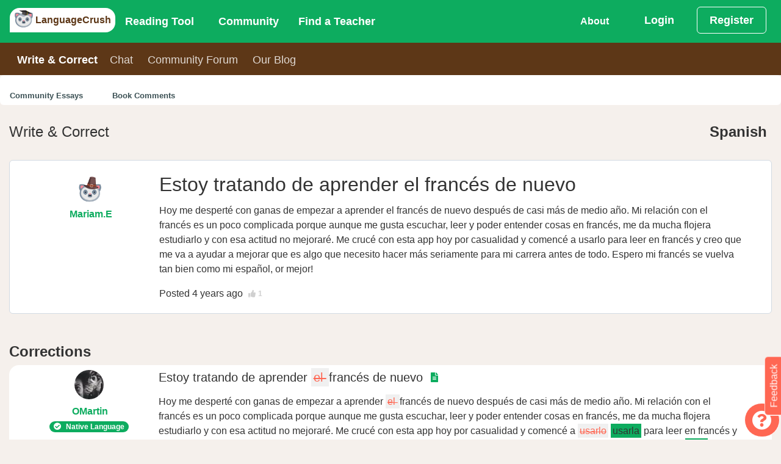

--- FILE ---
content_type: application/javascript
request_url: https://languagecrush.com/resources/dist/react~93acefaf.065e0b50c717fe6ef090.js
body_size: 17479
content:
(window.webpackJsonp=window.webpackJsonp||[]).push([[7],{102:function(t,n,r){var e=r(37);t.exports=!e((function(){return 7!=Object.defineProperty({},1,{get:function(){return 7}})[1]}))},103:function(t,n,r){var e=r(351),o=Math.min;t.exports=function(t){return t>0?o(e(t),9007199254740991):0}},104:function(t,n,r){var e,o=r(753),i=r(102),u=r(65),c=r(73),f=r(116),a=r(481),s=r(331),p=r(139),l=r(112).f,v=r(360),h=r(434),y=r(83),d=r(472),g=u.Int8Array,x=g&&g.prototype,b=u.Uint8ClampedArray,w=b&&b.prototype,m=g&&v(g),E=x&&v(x),S=Object.prototype,O=S.isPrototypeOf,A=y("toStringTag"),T=d("TYPED_ARRAY_TAG"),R=o&&!!h&&"Opera"!==a(u.opera),I=!1,j={Int8Array:1,Uint8Array:1,Uint8ClampedArray:1,Int16Array:2,Uint16Array:2,Int32Array:4,Uint32Array:4,Float32Array:4,Float64Array:8},_=function(t){return c(t)&&f(j,a(t))};for(e in j)u[e]||(R=!1);if((!R||"function"!=typeof m||m===Function.prototype)&&(m=function(){throw TypeError("Incorrect invocation")},R))for(e in j)u[e]&&h(u[e],m);if((!R||!E||E===S)&&(E=m.prototype,R))for(e in j)u[e]&&h(u[e].prototype,E);if(R&&v(w)!==E&&h(w,E),i&&!f(E,A))for(e in I=!0,l(E,A,{get:function(){return c(this)?this[T]:void 0}}),j)u[e]&&s(u[e],T,e);t.exports={NATIVE_ARRAY_BUFFER_VIEWS:R,TYPED_ARRAY_TAG:I&&T,aTypedArray:function(t){if(_(t))return t;throw TypeError("Target is not a typed array")},aTypedArrayConstructor:function(t){if(h){if(O.call(m,t))return t}else for(var n in j)if(f(j,e)){var r=u[n];if(r&&(t===r||O.call(r,t)))return t}throw TypeError("Target is not a typed array constructor")},exportTypedArrayMethod:function(t,n,r){if(i){if(r)for(var e in j){var o=u[e];o&&f(o.prototype,t)&&delete o.prototype[t]}E[t]&&!r||p(E,t,r?n:R&&x[t]||n)}},exportTypedArrayStaticMethod:function(t,n,r){var e,o;if(i){if(h){if(r)for(e in j)(o=u[e])&&f(o,t)&&delete o[t];if(m[t]&&!r)return;try{return p(m,t,r?n:R&&g[t]||n)}catch(t){}}for(e in j)!(o=u[e])||o[t]&&!r||p(o,t,n)}},isView:function(t){var n=a(t);return"DataView"===n||f(j,n)},isTypedArray:_,TypedArray:m,TypedArrayPrototype:E}},1045:function(t,n){var r=Math.abs,e=Math.pow,o=Math.floor,i=Math.log,u=Math.LN2;t.exports={pack:function(t,n,c){var f,a,s,p=new Array(c),l=8*c-n-1,v=(1<<l)-1,h=v>>1,y=23===n?e(2,-24)-e(2,-77):0,d=t<0||0===t&&1/t<0?1:0,g=0;for((t=r(t))!=t||t===1/0?(a=t!=t?1:0,f=v):(f=o(i(t)/u),t*(s=e(2,-f))<1&&(f--,s*=2),(t+=f+h>=1?y/s:y*e(2,1-h))*s>=2&&(f++,s/=2),f+h>=v?(a=0,f=v):f+h>=1?(a=(t*s-1)*e(2,n),f+=h):(a=t*e(2,h-1)*e(2,n),f=0));n>=8;p[g++]=255&a,a/=256,n-=8);for(f=f<<n|a,l+=n;l>0;p[g++]=255&f,f/=256,l-=8);return p[--g]|=128*d,p},unpack:function(t,n){var r,o=t.length,i=8*o-n-1,u=(1<<i)-1,c=u>>1,f=i-7,a=o-1,s=t[a--],p=127&s;for(s>>=7;f>0;p=256*p+t[a],a--,f-=8);for(r=p&(1<<-f)-1,p>>=-f,f+=n;f>0;r=256*r+t[a],a--,f-=8);if(0===p)p=1-c;else{if(p===u)return r?NaN:s?-1/0:1/0;r+=e(2,n),p-=c}return(s?-1:1)*r*e(2,p-n)}}},1046:function(t,n,r){var e=r(74),o=r(367);t.exports=function(t){if("string"!==t&&"number"!==t&&"default"!==t)throw TypeError("Incorrect hint");return o(e(this),"number"!==t)}},1047:function(t,n,r){var e=r(624),o=Math.abs,i=Math.pow,u=i(2,-52),c=i(2,-23),f=i(2,127)*(2-c),a=i(2,-126);t.exports=Math.fround||function(t){var n,r,i=o(t),s=e(t);return i<a?s*(i/a/c+1/u-1/u)*a*c:(r=(n=(1+c/u)*i)-(n-i))>f||r!=r?s*(1/0):s*r}},1048:function(t,n,r){var e=r(65).isFinite;t.exports=Number.isFinite||function(t){return"number"==typeof t&&e(t)}},1049:function(t,n,r){var e=r(65),o=r(437).trim,i=r(529),u=e.parseFloat,c=1/u(i+"-0")!=-1/0;t.exports=c?function(t){var n=o(String(t)),r=u(n);return 0===r&&"-"==n.charAt(0)?-0:r}:u},1050:function(t,n,r){var e=r(65),o=r(437).trim,i=r(529),u=e.parseInt,c=/^[+-]?0[Xx]/,f=8!==u(i+"08")||22!==u(i+"0x16");t.exports=f?function(t,n){var r=o(String(t));return u(r,n>>>0||(c.test(r)?16:10))}:u},1051:function(t,n,r){var e=r(358);t.exports=function(t){if("number"!=typeof t&&"Number"!=e(t))throw TypeError("Incorrect invocation");return+t}},1052:function(t,n,r){var e=r(620),o=r(481);t.exports=e?{}.toString:function(){return"[object "+o(this)+"]"}},1053:function(t,n,r){var e=r(65);t.exports=function(t,n){var r=e.console;r&&r.error&&(1===arguments.length?r.error(t):r.error(t,n))}},1054:function(t,n){t.exports=function(t){try{return{error:!1,value:t()}}catch(t){return{error:!0,value:t}}}},1055:function(t,n,r){var e=r(352),o=r(73),i=[].slice,u={},c=function(t,n,r){if(!(n in u)){for(var e=[],o=0;o<n;o++)e[o]="a["+o+"]";u[n]=Function("C,a","return new C("+e.join(",")+")")}return u[n](t,r)};t.exports=Function.bind||function(t){var n=e(this),r=i.call(arguments,1),u=function(){var e=r.concat(i.call(arguments));return this instanceof u?c(n,e.length,e):n.apply(t,e)};return o(n.prototype)&&(u.prototype=n.prototype),u}},1056:function(t,n,r){var e=r(351);t.exports=function(t){var n=e(t);if(n<0)throw RangeError("The argument can't be less than 0");return n}},1057:function(t,n,r){var e=/[^\0-\u007E]/,o=/[.\u3002\uFF0E\uFF61]/g,i="Overflow: input needs wider integers to process",u=Math.floor,c=String.fromCharCode,f=function(t){return t+22+75*(t<26)},a=function(t,n,r){var e=0;for(t=r?u(t/700):t>>1,t+=u(t/n);t>455;e+=36)t=u(t/35);return u(e+36*t/(t+38))},s=function(t){var n,r,e=[],o=(t=function(t){for(var n=[],r=0,e=t.length;r<e;){var o=t.charCodeAt(r++);if(o>=55296&&o<=56319&&r<e){var i=t.charCodeAt(r++);56320==(64512&i)?n.push(((1023&o)<<10)+(1023&i)+65536):(n.push(o),r--)}else n.push(o)}return n}(t)).length,s=128,p=0,l=72;for(n=0;n<t.length;n++)(r=t[n])<128&&e.push(c(r));var v=e.length,h=v;for(v&&e.push("-");h<o;){var y=2147483647;for(n=0;n<t.length;n++)(r=t[n])>=s&&r<y&&(y=r);var d=h+1;if(y-s>u((2147483647-p)/d))throw RangeError(i);for(p+=(y-s)*d,s=y,n=0;n<t.length;n++){if((r=t[n])<s&&++p>2147483647)throw RangeError(i);if(r==s){for(var g=p,x=36;;x+=36){var b=x<=l?1:x>=l+26?26:x-l;if(g<b)break;var w=g-b,m=36-b;e.push(c(f(b+w%m))),g=u(w/m)}e.push(c(f(g))),l=a(p,d,h==v),p=0,++h}}++p,++s}return e.join("")};t.exports=function(t){var n,r,i=[],u=t.toLowerCase().replace(o,".").split(".");for(n=0;n<u.length;n++)r=u[n],i.push(e.test(r)?"xn--"+s(r):r);return i.join(".")}},1058:function(t,n,r){var e=r(74),o=r(480);t.exports=function(t){var n=o(t);if("function"!=typeof n)throw TypeError(String(t)+" is not iterable");return e(n.call(t))}},112:function(t,n,r){var e=r(102),o=r(733),i=r(74),u=r(367),c=Object.defineProperty;n.f=e?c:function(t,n,r){if(i(t),n=u(n,!0),i(r),o)try{return c(t,n,r)}catch(t){}if("get"in r||"set"in r)throw TypeError("Accessors not supported");return"value"in r&&(t[n]=r.value),t}},116:function(t,n){var r={}.hasOwnProperty;t.exports=function(t,n){return r.call(t,n)}},117:function(t,n,r){var e=r(330);t.exports=function(t){return Object(e(t))}},128:function(t,n,r){var e=r(403),o=r(471),i=r(117),u=r(103),c=r(477),f=[].push,a=function(t){var n=1==t,r=2==t,a=3==t,s=4==t,p=6==t,l=5==t||p;return function(v,h,y,d){for(var g,x,b=i(v),w=o(b),m=e(h,y,3),E=u(w.length),S=0,O=d||c,A=n?O(v,E):r?O(v,0):void 0;E>S;S++)if((l||S in w)&&(x=m(g=w[S],S,b),t))if(n)A[S]=x;else if(x)switch(t){case 3:return!0;case 5:return g;case 6:return S;case 2:f.call(A,g)}else if(s)return!1;return p?-1:a||s?s:A}};t.exports={forEach:a(0),map:a(1),filter:a(2),some:a(3),every:a(4),find:a(5),findIndex:a(6)}},131:function(t,n,r){var e=r(102),o=r(522),i=r(400),u=r(336),c=r(367),f=r(116),a=r(733),s=Object.getOwnPropertyDescriptor;n.f=e?s:function(t,n){if(t=u(t),n=c(n,!0),a)try{return s(t,n)}catch(t){}if(f(t,n))return i(!o.f.call(t,n),t[n])}},139:function(t,n,r){var e=r(65),o=r(331),i=r(116),u=r(609),c=r(610),f=r(337),a=f.get,s=f.enforce,p=String(String).split("String");(t.exports=function(t,n,r,c){var f=!!c&&!!c.unsafe,a=!!c&&!!c.enumerable,l=!!c&&!!c.noTargetGet;"function"==typeof r&&("string"!=typeof n||i(r,"name")||o(r,"name",n),s(r).source=p.join("string"==typeof n?n:"")),t!==e?(f?!l&&t[n]&&(a=!0):delete t[n],a?t[n]=r:o(t,n,r)):a?t[n]=r:u(n,r)})(Function.prototype,"toString",(function(){return"function"==typeof this&&a(this).source||c(this)}))},15:function(t,n,r){var e=r(65),o=r(131).f,i=r(331),u=r(139),c=r(609),f=r(736),a=r(475);t.exports=function(t,n){var r,s,p,l,v,h=t.target,y=t.global,d=t.stat;if(r=y?e:d?e[h]||c(h,{}):(e[h]||{}).prototype)for(s in n){if(l=n[s],p=t.noTargetGet?(v=o(r,s))&&v.value:r[s],!a(y?s:h+(d?".":"#")+s,t.forced)&&void 0!==p){if(typeof l==typeof p)continue;f(l,p)}(t.sham||p&&p.sham)&&i(l,"sham",!0),u(r,s,l,t)}}},330:function(t,n){t.exports=function(t){if(null==t)throw TypeError("Can't call method on "+t);return t}},331:function(t,n,r){var e=r(102),o=r(112),i=r(400);t.exports=e?function(t,n,r){return o.f(t,n,i(1,r))}:function(t,n,r){return t[n]=r,t}},332:function(t,n,r){var e=r(102),o=r(37),i=r(116),u=Object.defineProperty,c={},f=function(t){throw t};t.exports=function(t,n){if(i(c,t))return c[t];n||(n={});var r=[][t],a=!!i(n,"ACCESSORS")&&n.ACCESSORS,s=i(n,0)?n[0]:f,p=i(n,1)?n[1]:void 0;return c[t]=!!r&&!o((function(){if(a&&!e)return!0;var t={length:-1};a?u(t,1,{enumerable:!0,get:f}):t[1]=1,r.call(t,s,p)}))}},336:function(t,n,r){var e=r(471),o=r(330);t.exports=function(t){return e(o(t))}},337:function(t,n,r){var e,o,i,u=r(735),c=r(65),f=r(73),a=r(331),s=r(116),p=r(523),l=r(473),v=c.WeakMap;if(u){var h=new v,y=h.get,d=h.has,g=h.set;e=function(t,n){return g.call(h,t,n),n},o=function(t){return y.call(h,t)||{}},i=function(t){return d.call(h,t)}}else{var x=p("state");l[x]=!0,e=function(t,n){return a(t,x,n),n},o=function(t){return s(t,x)?t[x]:{}},i=function(t){return s(t,x)}}t.exports={set:e,get:o,has:i,enforce:function(t){return i(t)?o(t):e(t,{})},getterFor:function(t){return function(n){var r;if(!f(n)||(r=o(n)).type!==t)throw TypeError("Incompatible receiver, "+t+" required");return r}}}},338:function(t,n,r){var e=r(737),o=r(116),i=r(743),u=r(112).f;t.exports=function(t){var n=e.Symbol||(e.Symbol={});o(n,t)||u(n,t,{value:i.f(t)})}},339:function(t,n,r){var e=r(330),o=/"/g;t.exports=function(t,n,r,i){var u=String(e(t)),c="<"+n;return""!==r&&(c+=" "+r+'="'+String(i).replace(o,"&quot;")+'"'),c+">"+u+"</"+n+">"}},340:function(t,n,r){var e=r(37);t.exports=function(t){return e((function(){var n=""[t]('"');return n!==n.toLowerCase()||n.split('"').length>3}))}},351:function(t,n){var r=Math.ceil,e=Math.floor;t.exports=function(t){return isNaN(t=+t)?0:(t>0?e:r)(t)}},352:function(t,n){t.exports=function(t){if("function"!=typeof t)throw TypeError(String(t)+" is not a function");return t}},358:function(t,n){var r={}.toString;t.exports=function(t){return r.call(t).slice(8,-1)}},359:function(t,n,r){var e=r(737),o=r(65),i=function(t){return"function"==typeof t?t:void 0};t.exports=function(t,n){return arguments.length<2?i(e[t])||i(o[t]):e[t]&&e[t][n]||o[t]&&o[t][n]}},360:function(t,n,r){var e=r(116),o=r(117),i=r(523),u=r(622),c=i("IE_PROTO"),f=Object.prototype;t.exports=u?Object.getPrototypeOf:function(t){return t=o(t),e(t,c)?t[c]:"function"==typeof t.constructor&&t instanceof t.constructor?t.constructor.prototype:t instanceof Object?f:null}},367:function(t,n,r){var e=r(73);t.exports=function(t,n){if(!e(t))return t;var r,o;if(n&&"function"==typeof(r=t.toString)&&!e(o=r.call(t)))return o;if("function"==typeof(r=t.valueOf)&&!e(o=r.call(t)))return o;if(!n&&"function"==typeof(r=t.toString)&&!e(o=r.call(t)))return o;throw TypeError("Can't convert object to primitive value")}},368:function(t,n){t.exports=!1},369:function(t,n,r){var e=r(112).f,o=r(116),i=r(83)("toStringTag");t.exports=function(t,n,r){t&&!o(t=r?t:t.prototype,i)&&e(t,i,{configurable:!0,value:n})}},37:function(t,n){t.exports=function(t){try{return!!t()}catch(t){return!0}}},380:function(t,n,r){var e=r(37);t.exports=function(t,n){var r=[][t];return!!r&&e((function(){r.call(null,n||function(){throw 1},1)}))}},381:function(t,n,r){var e=r(15),o=r(65),i=r(102),u=r(633),c=r(104),f=r(623),a=r(405),s=r(400),p=r(331),l=r(103),v=r(754),h=r(768),y=r(367),d=r(116),g=r(481),x=r(73),b=r(402),w=r(434),m=r(413).f,E=r(769),S=r(128).forEach,O=r(435),A=r(112),T=r(131),R=r(337),I=r(527),j=R.get,_=R.set,L=A.f,P=T.f,M=Math.round,C=o.RangeError,k=f.ArrayBuffer,F=f.DataView,D=c.NATIVE_ARRAY_BUFFER_VIEWS,U=c.TYPED_ARRAY_TAG,N=c.TypedArray,B=c.TypedArrayPrototype,V=c.aTypedArrayConstructor,W=c.isTypedArray,z=function(t,n){for(var r=0,e=n.length,o=new(V(t))(e);e>r;)o[r]=n[r++];return o},Y=function(t,n){L(t,n,{get:function(){return j(this)[n]}})},G=function(t){var n;return t instanceof k||"ArrayBuffer"==(n=g(t))||"SharedArrayBuffer"==n},$=function(t,n){return W(t)&&"symbol"!=typeof n&&n in t&&String(+n)==String(n)},K=function(t,n){return $(t,n=y(n,!0))?s(2,t[n]):P(t,n)},q=function(t,n,r){return!($(t,n=y(n,!0))&&x(r)&&d(r,"value"))||d(r,"get")||d(r,"set")||r.configurable||d(r,"writable")&&!r.writable||d(r,"enumerable")&&!r.enumerable?L(t,n,r):(t[n]=r.value,t)};i?(D||(T.f=K,A.f=q,Y(B,"buffer"),Y(B,"byteOffset"),Y(B,"byteLength"),Y(B,"length")),e({target:"Object",stat:!0,forced:!D},{getOwnPropertyDescriptor:K,defineProperty:q}),t.exports=function(t,n,r){var i=t.match(/\d+$/)[0]/8,c=t+(r?"Clamped":"")+"Array",f="get"+t,s="set"+t,y=o[c],d=y,g=d&&d.prototype,A={},T=function(t,n){L(t,n,{get:function(){return function(t,n){var r=j(t);return r.view[f](n*i+r.byteOffset,!0)}(this,n)},set:function(t){return function(t,n,e){var o=j(t);r&&(e=(e=M(e))<0?0:e>255?255:255&e),o.view[s](n*i+o.byteOffset,e,!0)}(this,n,t)},enumerable:!0})};D?u&&(d=n((function(t,n,r,e){return a(t,d,c),I(x(n)?G(n)?void 0!==e?new y(n,h(r,i),e):void 0!==r?new y(n,h(r,i)):new y(n):W(n)?z(d,n):E.call(d,n):new y(v(n)),t,d)})),w&&w(d,N),S(m(y),(function(t){t in d||p(d,t,y[t])})),d.prototype=g):(d=n((function(t,n,r,e){a(t,d,c);var o,u,f,s=0,p=0;if(x(n)){if(!G(n))return W(n)?z(d,n):E.call(d,n);o=n,p=h(r,i);var y=n.byteLength;if(void 0===e){if(y%i)throw C("Wrong length");if((u=y-p)<0)throw C("Wrong length")}else if((u=l(e)*i)+p>y)throw C("Wrong length");f=u/i}else f=v(n),o=new k(u=f*i);for(_(t,{buffer:o,byteOffset:p,byteLength:u,length:f,view:new F(o)});s<f;)T(t,s++)})),w&&w(d,N),g=d.prototype=b(B)),g.constructor!==d&&p(g,"constructor",d),U&&p(g,U,c),A[c]=d,e({global:!0,forced:d!=y,sham:!D},A),"BYTES_PER_ELEMENT"in d||p(d,"BYTES_PER_ELEMENT",i),"BYTES_PER_ELEMENT"in g||p(g,"BYTES_PER_ELEMENT",i),O(c)}):t.exports=function(){}},400:function(t,n){t.exports=function(t,n){return{enumerable:!(1&t),configurable:!(2&t),writable:!(4&t),value:n}}},401:function(t,n,r){var e=r(351),o=Math.max,i=Math.min;t.exports=function(t,n){var r=e(t);return r<0?o(r+n,0):i(r,n)}},402:function(t,n,r){var e,o=r(74),i=r(740),u=r(613),c=r(473),f=r(741),a=r(608),s=r(523),p=s("IE_PROTO"),l=function(){},v=function(t){return"<script>"+t+"<\/script>"},h=function(){try{e=document.domain&&new ActiveXObject("htmlfile")}catch(t){}var t,n;h=e?function(t){t.write(v("")),t.close();var n=t.parentWindow.Object;return t=null,n}(e):((n=a("iframe")).style.display="none",f.appendChild(n),n.src=String("javascript:"),(t=n.contentWindow.document).open(),t.write(v("document.F=Object")),t.close(),t.F);for(var r=u.length;r--;)delete h.prototype[u[r]];return h()};c[p]=!0,t.exports=Object.create||function(t,n){var r;return null!==t?(l.prototype=o(t),r=new l,l.prototype=null,r[p]=t):r=h(),void 0===n?r:i(r,n)}},403:function(t,n,r){var e=r(352);t.exports=function(t,n,r){if(e(t),void 0===n)return t;switch(r){case 0:return function(){return t.call(n)};case 1:return function(r){return t.call(n,r)};case 2:return function(r,e){return t.call(n,r,e)};case 3:return function(r,e,o){return t.call(n,r,e,o)}}return function(){return t.apply(n,arguments)}}},404:function(t,n,r){var e=r(83),o=r(402),i=r(112),u=e("unscopables"),c=Array.prototype;null==c[u]&&i.f(c,u,{configurable:!0,value:o(null)}),t.exports=function(t){c[u][t]=!0}},405:function(t,n){t.exports=function(t,n,r){if(!(t instanceof n))throw TypeError("Incorrect "+(r?r+" ":"")+"invocation");return t}},406:function(t,n,r){var e=r(74),o=r(352),i=r(83)("species");t.exports=function(t,n){var r,u=e(t).constructor;return void 0===u||null==(r=e(u)[i])?n:o(r)}},413:function(t,n,r){var e=r(738),o=r(613).concat("length","prototype");n.f=Object.getOwnPropertyNames||function(t){return e(t,o)}},414:function(t,n,r){var e=r(367),o=r(112),i=r(400);t.exports=function(t,n,r){var u=e(n);u in t?o.f(t,u,i(0,r)):t[u]=r}},415:function(t,n,r){var e=r(473),o=r(73),i=r(116),u=r(112).f,c=r(472),f=r(482),a=c("meta"),s=0,p=Object.isExtensible||function(){return!0},l=function(t){u(t,a,{value:{objectID:"O"+ ++s,weakData:{}}})},v=t.exports={REQUIRED:!1,fastKey:function(t,n){if(!o(t))return"symbol"==typeof t?t:("string"==typeof t?"S":"P")+t;if(!i(t,a)){if(!p(t))return"F";if(!n)return"E";l(t)}return t[a].objectID},getWeakData:function(t,n){if(!i(t,a)){if(!p(t))return!0;if(!n)return!1;l(t)}return t[a].weakData},onFreeze:function(t){return f&&v.REQUIRED&&p(t)&&!i(t,a)&&l(t),t}};e[a]=!0},433:function(t,n,r){var e=r(358);t.exports=Array.isArray||function(t){return"Array"==e(t)}},434:function(t,n,r){var e=r(74),o=r(751);t.exports=Object.setPrototypeOf||("__proto__"in{}?function(){var t,n=!1,r={};try{(t=Object.getOwnPropertyDescriptor(Object.prototype,"__proto__").set).call(r,[]),n=r instanceof Array}catch(t){}return function(r,i){return e(r),o(i),n?t.call(r,i):r.__proto__=i,r}}():void 0)},435:function(t,n,r){var e=r(359),o=r(112),i=r(83),u=r(102),c=i("species");t.exports=function(t){var n=e(t),r=o.f;u&&n&&!n[c]&&r(n,c,{configurable:!0,get:function(){return this}})}},436:function(t,n,r){var e=r(139);t.exports=function(t,n,r){for(var o in n)e(t,o,n[o],r);return t}},437:function(t,n,r){var e=r(330),o="["+r(529)+"]",i=RegExp("^"+o+o+"*"),u=RegExp(o+o+"*$"),c=function(t){return function(n){var r=String(e(n));return 1&t&&(r=r.replace(i,"")),2&t&&(r=r.replace(u,"")),r}};t.exports={start:c(1),end:c(2),trim:c(3)}},471:function(t,n,r){var e=r(37),o=r(358),i="".split;t.exports=e((function(){return!Object("z").propertyIsEnumerable(0)}))?function(t){return"String"==o(t)?i.call(t,""):Object(t)}:Object},472:function(t,n){var r=0,e=Math.random();t.exports=function(t){return"Symbol("+String(void 0===t?"":t)+")_"+(++r+e).toString(36)}},473:function(t,n){t.exports={}},474:function(t,n,r){var e=r(336),o=r(103),i=r(401),u=function(t){return function(n,r,u){var c,f=e(n),a=o(f.length),s=i(u,a);if(t&&r!=r){for(;a>s;)if((c=f[s++])!=c)return!0}else for(;a>s;s++)if((t||s in f)&&f[s]===r)return t||s||0;return!t&&-1}};t.exports={includes:u(!0),indexOf:u(!1)}},475:function(t,n,r){var e=r(37),o=/#|\.prototype\./,i=function(t,n){var r=c[u(t)];return r==a||r!=f&&("function"==typeof n?e(n):!!n)},u=i.normalize=function(t){return String(t).replace(o,".").toLowerCase()},c=i.data={},f=i.NATIVE="N",a=i.POLYFILL="P";t.exports=i},476:function(t,n,r){var e=r(738),o=r(613);t.exports=Object.keys||function(t){return e(t,o)}},477:function(t,n,r){var e=r(73),o=r(433),i=r(83)("species");t.exports=function(t,n){var r;return o(t)&&("function"!=typeof(r=t.constructor)||r!==Array&&!o(r.prototype)?e(r)&&null===(r=r[i])&&(r=void 0):r=void 0),new(void 0===r?Array:r)(0===n?0:n)}},478:function(t,n,r){var e=r(37),o=r(83),i=r(616),u=o("species");t.exports=function(t){return i>=51||!e((function(){var n=[];return(n.constructor={})[u]=function(){return{foo:1}},1!==n[t](Boolean).foo}))}},479:function(t,n){t.exports={}},480:function(t,n,r){var e=r(481),o=r(479),i=r(83)("iterator");t.exports=function(t){if(null!=t)return t[i]||t["@@iterator"]||o[e(t)]}},481:function(t,n,r){var e=r(620),o=r(358),i=r(83)("toStringTag"),u="Arguments"==o(function(){return arguments}());t.exports=e?o:function(t){var n,r,e;return void 0===t?"Undefined":null===t?"Null":"string"==typeof(r=function(t,n){try{return t[n]}catch(t){}}(n=Object(t),i))?r:u?o(n):"Object"==(e=o(n))&&"function"==typeof n.callee?"Arguments":e}},482:function(t,n,r){var e=r(37);t.exports=!e((function(){return Object.isExtensible(Object.preventExtensions({}))}))},483:function(t,n,r){var e=r(74),o=r(619),i=r(103),u=r(403),c=r(480),f=r(748),a=function(t,n){this.stopped=t,this.result=n};(t.exports=function(t,n,r,s,p){var l,v,h,y,d,g,x,b=u(n,r,s?2:1);if(p)l=t;else{if("function"!=typeof(v=c(t)))throw TypeError("Target is not iterable");if(o(v)){for(h=0,y=i(t.length);y>h;h++)if((d=s?b(e(x=t[h])[0],x[1]):b(t[h]))&&d instanceof a)return d;return new a(!1)}l=v.call(t)}for(g=l.next;!(x=g.call(l)).done;)if("object"==typeof(d=f(l,b,x.value,s))&&d&&d instanceof a)return d;return new a(!1)}).stop=function(t){return new a(!0,t)}},522:function(t,n,r){var e={}.propertyIsEnumerable,o=Object.getOwnPropertyDescriptor,i=o&&!e.call({1:2},1);n.f=i?function(t){var n=o(this,t);return!!n&&n.enumerable}:e},523:function(t,n,r){var e=r(611),o=r(472),i=e("keys");t.exports=function(t){return i[t]||(i[t]=o(t))}},524:function(t,n,r){var e=r(83)("iterator"),o=!1;try{var i=0,u={next:function(){return{done:!!i++}},return:function(){o=!0}};u[e]=function(){return this},Array.from(u,(function(){throw 2}))}catch(t){}t.exports=function(t,n){if(!n&&!o)return!1;var r=!1;try{var i={};i[e]=function(){return{next:function(){return{done:r=!0}}}},t(i)}catch(t){}return r}},525:function(t,n,r){var e=r(352),o=r(117),i=r(471),u=r(103),c=function(t){return function(n,r,c,f){e(r);var a=o(n),s=i(a),p=u(a.length),l=t?p-1:0,v=t?-1:1;if(c<2)for(;;){if(l in s){f=s[l],l+=v;break}if(l+=v,t?l<0:p<=l)throw TypeError("Reduce of empty array with no initial value")}for(;t?l>=0:p>l;l+=v)l in s&&(f=r(f,s[l],l,a));return f}};t.exports={left:c(!1),right:c(!0)}},526:function(t,n,r){var e=r(15),o=r(65),i=r(475),u=r(139),c=r(415),f=r(483),a=r(405),s=r(73),p=r(37),l=r(524),v=r(369),h=r(527);t.exports=function(t,n,r){var y=-1!==t.indexOf("Map"),d=-1!==t.indexOf("Weak"),g=y?"set":"add",x=o[t],b=x&&x.prototype,w=x,m={},E=function(t){var n=b[t];u(b,t,"add"==t?function(t){return n.call(this,0===t?0:t),this}:"delete"==t?function(t){return!(d&&!s(t))&&n.call(this,0===t?0:t)}:"get"==t?function(t){return d&&!s(t)?void 0:n.call(this,0===t?0:t)}:"has"==t?function(t){return!(d&&!s(t))&&n.call(this,0===t?0:t)}:function(t,r){return n.call(this,0===t?0:t,r),this})};if(i(t,"function"!=typeof x||!(d||b.forEach&&!p((function(){(new x).entries().next()})))))w=r.getConstructor(n,t,y,g),c.REQUIRED=!0;else if(i(t,!0)){var S=new w,O=S[g](d?{}:-0,1)!=S,A=p((function(){S.has(1)})),T=l((function(t){new x(t)})),R=!d&&p((function(){for(var t=new x,n=5;n--;)t[g](n,n);return!t.has(-0)}));T||((w=n((function(n,r){a(n,w,t);var e=h(new x,n,w);return null!=r&&f(r,e[g],e,y),e}))).prototype=b,b.constructor=w),(A||R)&&(E("delete"),E("has"),y&&E("get")),(R||O)&&E(g),d&&b.clear&&delete b.clear}return m[t]=w,e({global:!0,forced:w!=x},m),v(w,t),d||r.setStrong(w,t,y),w}},527:function(t,n,r){var e=r(73),o=r(434);t.exports=function(t,n,r){var i,u;return o&&"function"==typeof(i=n.constructor)&&i!==r&&e(u=i.prototype)&&u!==r.prototype&&o(t,u),t}},528:function(t,n){var r=Math.expm1,e=Math.exp;t.exports=!r||r(10)>22025.465794806718||r(10)<22025.465794806718||-2e-17!=r(-2e-17)?function(t){return 0==(t=+t)?t:t>-1e-6&&t<1e-6?t+t*t/2:e(t)-1}:r},529:function(t,n){t.exports="\t\n\v\f\r                　\u2028\u2029\ufeff"},530:function(t,n,r){var e=r(368),o=r(65),i=r(37);t.exports=e||!i((function(){var t=Math.random();__defineSetter__.call(null,t,(function(){})),delete o[t]}))},531:function(t,n,r){var e=r(74);t.exports=function(){var t=e(this),n="";return t.global&&(n+="g"),t.ignoreCase&&(n+="i"),t.multiline&&(n+="m"),t.dotAll&&(n+="s"),t.unicode&&(n+="u"),t.sticky&&(n+="y"),n}},532:function(t,n,r){var e,o,i=r(531),u=r(628),c=RegExp.prototype.exec,f=String.prototype.replace,a=c,s=(e=/a/,o=/b*/g,c.call(e,"a"),c.call(o,"a"),0!==e.lastIndex||0!==o.lastIndex),p=u.UNSUPPORTED_Y||u.BROKEN_CARET,l=void 0!==/()??/.exec("")[1];(s||l||p)&&(a=function(t){var n,r,e,o,u=this,a=p&&u.sticky,v=i.call(u),h=u.source,y=0,d=t;return a&&(-1===(v=v.replace("y","")).indexOf("g")&&(v+="g"),d=String(t).slice(u.lastIndex),u.lastIndex>0&&(!u.multiline||u.multiline&&"\n"!==t[u.lastIndex-1])&&(h="(?: "+h+")",d=" "+d,y++),r=new RegExp("^(?:"+h+")",v)),l&&(r=new RegExp("^"+h+"$(?!\\s)",v)),s&&(n=u.lastIndex),e=c.call(a?r:u,d),a?e?(e.input=e.input.slice(y),e[0]=e[0].slice(y),e.index=u.lastIndex,u.lastIndex+=e[0].length):u.lastIndex=0:s&&e&&(u.lastIndex=u.global?e.index+e[0].length:n),l&&e&&e.length>1&&f.call(e[0],r,(function(){for(o=1;o<arguments.length-2;o++)void 0===arguments[o]&&(e[o]=void 0)})),e}),t.exports=a},533:function(t,n,r){var e=r(351),o=r(330),i=function(t){return function(n,r){var i,u,c=String(o(n)),f=e(r),a=c.length;return f<0||f>=a?t?"":void 0:(i=c.charCodeAt(f))<55296||i>56319||f+1===a||(u=c.charCodeAt(f+1))<56320||u>57343?t?c.charAt(f):i:t?c.slice(f,f+2):u-56320+(i-55296<<10)+65536}};t.exports={codeAt:i(!1),charAt:i(!0)}},534:function(t,n,r){r(132);var e=r(139),o=r(37),i=r(83),u=r(532),c=r(331),f=i("species"),a=!o((function(){var t=/./;return t.exec=function(){var t=[];return t.groups={a:"7"},t},"7"!=="".replace(t,"$<a>")})),s="$0"==="a".replace(/./,"$0"),p=i("replace"),l=!!/./[p]&&""===/./[p]("a","$0"),v=!o((function(){var t=/(?:)/,n=t.exec;t.exec=function(){return n.apply(this,arguments)};var r="ab".split(t);return 2!==r.length||"a"!==r[0]||"b"!==r[1]}));t.exports=function(t,n,r,p){var h=i(t),y=!o((function(){var n={};return n[h]=function(){return 7},7!=""[t](n)})),d=y&&!o((function(){var n=!1,r=/a/;return"split"===t&&((r={}).constructor={},r.constructor[f]=function(){return r},r.flags="",r[h]=/./[h]),r.exec=function(){return n=!0,null},r[h](""),!n}));if(!y||!d||"replace"===t&&(!a||!s||l)||"split"===t&&!v){var g=/./[h],x=r(h,""[t],(function(t,n,r,e,o){return n.exec===u?y&&!o?{done:!0,value:g.call(n,r,e)}:{done:!0,value:t.call(r,n,e)}:{done:!1}}),{REPLACE_KEEPS_$0:s,REGEXP_REPLACE_SUBSTITUTES_UNDEFINED_CAPTURE:l}),b=x[0],w=x[1];e(String.prototype,t,b),e(RegExp.prototype,h,2==n?function(t,n){return w.call(t,this,n)}:function(t){return w.call(t,this)})}p&&c(RegExp.prototype[h],"sham",!0)}},535:function(t,n,r){var e=r(358),o=r(532);t.exports=function(t,n){var r=t.exec;if("function"==typeof r){var i=r.call(t,n);if("object"!=typeof i)throw TypeError("RegExp exec method returned something other than an Object or null");return i}if("RegExp"!==e(t))throw TypeError("RegExp#exec called on incompatible receiver");return o.call(t,n)}},608:function(t,n,r){var e=r(65),o=r(73),i=e.document,u=o(i)&&o(i.createElement);t.exports=function(t){return u?i.createElement(t):{}}},609:function(t,n,r){var e=r(65),o=r(331);t.exports=function(t,n){try{o(e,t,n)}catch(r){e[t]=n}return n}},610:function(t,n,r){var e=r(734),o=Function.toString;"function"!=typeof e.inspectSource&&(e.inspectSource=function(t){return o.call(t)}),t.exports=e.inspectSource},611:function(t,n,r){var e=r(368),o=r(734);(t.exports=function(t,n){return o[t]||(o[t]=void 0!==n?n:{})})("versions",[]).push({version:"3.6.5",mode:e?"pure":"global",copyright:"© 2020 Denis Pushkarev (zloirock.ru)"})},612:function(t,n,r){var e=r(359),o=r(413),i=r(614),u=r(74);t.exports=e("Reflect","ownKeys")||function(t){var n=o.f(u(t)),r=i.f;return r?n.concat(r(t)):n}},613:function(t,n){t.exports=["constructor","hasOwnProperty","isPrototypeOf","propertyIsEnumerable","toLocaleString","toString","valueOf"]},614:function(t,n){n.f=Object.getOwnPropertySymbols},615:function(t,n,r){var e=r(37);t.exports=!!Object.getOwnPropertySymbols&&!e((function(){return!String(Symbol())}))},616:function(t,n,r){var e,o,i=r(65),u=r(617),c=i.process,f=c&&c.versions,a=f&&f.v8;a?o=(e=a.split("."))[0]+e[1]:u&&(!(e=u.match(/Edge\/(\d+)/))||e[1]>=74)&&(e=u.match(/Chrome\/(\d+)/))&&(o=e[1]),t.exports=o&&+o},617:function(t,n,r){var e=r(359);t.exports=e("navigator","userAgent")||""},618:function(t,n,r){var e=r(117),o=r(401),i=r(103);t.exports=function(t){for(var n=e(this),r=i(n.length),u=arguments.length,c=o(u>1?arguments[1]:void 0,r),f=u>2?arguments[2]:void 0,a=void 0===f?r:o(f,r);a>c;)n[c++]=t;return n}},619:function(t,n,r){var e=r(83),o=r(479),i=e("iterator"),u=Array.prototype;t.exports=function(t){return void 0!==t&&(o.Array===t||u[i]===t)}},620:function(t,n,r){var e={};e[r(83)("toStringTag")]="z",t.exports="[object z]"===String(e)},621:function(t,n,r){var e=r(15),o=r(749),i=r(360),u=r(434),c=r(369),f=r(331),a=r(139),s=r(83),p=r(368),l=r(479),v=r(750),h=v.IteratorPrototype,y=v.BUGGY_SAFARI_ITERATORS,d=s("iterator"),g=function(){return this};t.exports=function(t,n,r,s,v,x,b){o(r,n,s);var w,m,E,S=function(t){if(t===v&&I)return I;if(!y&&t in T)return T[t];switch(t){case"keys":case"values":case"entries":return function(){return new r(this,t)}}return function(){return new r(this)}},O=n+" Iterator",A=!1,T=t.prototype,R=T[d]||T["@@iterator"]||v&&T[v],I=!y&&R||S(v),j="Array"==n&&T.entries||R;if(j&&(w=i(j.call(new t)),h!==Object.prototype&&w.next&&(p||i(w)===h||(u?u(w,h):"function"!=typeof w[d]&&f(w,d,g)),c(w,O,!0,!0),p&&(l[O]=g))),"values"==v&&R&&"values"!==R.name&&(A=!0,I=function(){return R.call(this)}),p&&!b||T[d]===I||f(T,d,I),l[n]=I,v)if(m={values:S("values"),keys:x?I:S("keys"),entries:S("entries")},b)for(E in m)(y||A||!(E in T))&&a(T,E,m[E]);else e({target:n,proto:!0,forced:y||A},m);return m}},622:function(t,n,r){var e=r(37);t.exports=!e((function(){function t(){}return t.prototype.constructor=null,Object.getPrototypeOf(new t)!==t.prototype}))},623:function(t,n,r){var e=r(65),o=r(102),i=r(753),u=r(331),c=r(436),f=r(37),a=r(405),s=r(351),p=r(103),l=r(754),v=r(1045),h=r(360),y=r(434),d=r(413).f,g=r(112).f,x=r(618),b=r(369),w=r(337),m=w.get,E=w.set,S=e.ArrayBuffer,O=S,A=e.DataView,T=A&&A.prototype,R=Object.prototype,I=e.RangeError,j=v.pack,_=v.unpack,L=function(t){return[255&t]},P=function(t){return[255&t,t>>8&255]},M=function(t){return[255&t,t>>8&255,t>>16&255,t>>24&255]},C=function(t){return t[3]<<24|t[2]<<16|t[1]<<8|t[0]},k=function(t){return j(t,23,4)},F=function(t){return j(t,52,8)},D=function(t,n){g(t.prototype,n,{get:function(){return m(this)[n]}})},U=function(t,n,r,e){var o=l(r),i=m(t);if(o+n>i.byteLength)throw I("Wrong index");var u=m(i.buffer).bytes,c=o+i.byteOffset,f=u.slice(c,c+n);return e?f:f.reverse()},N=function(t,n,r,e,o,i){var u=l(r),c=m(t);if(u+n>c.byteLength)throw I("Wrong index");for(var f=m(c.buffer).bytes,a=u+c.byteOffset,s=e(+o),p=0;p<n;p++)f[a+p]=s[i?p:n-p-1]};if(i){if(!f((function(){S(1)}))||!f((function(){new S(-1)}))||f((function(){return new S,new S(1.5),new S(NaN),"ArrayBuffer"!=S.name}))){for(var B,V=(O=function(t){return a(this,O),new S(l(t))}).prototype=S.prototype,W=d(S),z=0;W.length>z;)(B=W[z++])in O||u(O,B,S[B]);V.constructor=O}y&&h(T)!==R&&y(T,R);var Y=new A(new O(2)),G=T.setInt8;Y.setInt8(0,2147483648),Y.setInt8(1,2147483649),!Y.getInt8(0)&&Y.getInt8(1)||c(T,{setInt8:function(t,n){G.call(this,t,n<<24>>24)},setUint8:function(t,n){G.call(this,t,n<<24>>24)}},{unsafe:!0})}else O=function(t){a(this,O,"ArrayBuffer");var n=l(t);E(this,{bytes:x.call(new Array(n),0),byteLength:n}),o||(this.byteLength=n)},A=function(t,n,r){a(this,A,"DataView"),a(t,O,"DataView");var e=m(t).byteLength,i=s(n);if(i<0||i>e)throw I("Wrong offset");if(i+(r=void 0===r?e-i:p(r))>e)throw I("Wrong length");E(this,{buffer:t,byteLength:r,byteOffset:i}),o||(this.buffer=t,this.byteLength=r,this.byteOffset=i)},o&&(D(O,"byteLength"),D(A,"buffer"),D(A,"byteLength"),D(A,"byteOffset")),c(A.prototype,{getInt8:function(t){return U(this,1,t)[0]<<24>>24},getUint8:function(t){return U(this,1,t)[0]},getInt16:function(t){var n=U(this,2,t,arguments.length>1?arguments[1]:void 0);return(n[1]<<8|n[0])<<16>>16},getUint16:function(t){var n=U(this,2,t,arguments.length>1?arguments[1]:void 0);return n[1]<<8|n[0]},getInt32:function(t){return C(U(this,4,t,arguments.length>1?arguments[1]:void 0))},getUint32:function(t){return C(U(this,4,t,arguments.length>1?arguments[1]:void 0))>>>0},getFloat32:function(t){return _(U(this,4,t,arguments.length>1?arguments[1]:void 0),23)},getFloat64:function(t){return _(U(this,8,t,arguments.length>1?arguments[1]:void 0),52)},setInt8:function(t,n){N(this,1,t,L,n)},setUint8:function(t,n){N(this,1,t,L,n)},setInt16:function(t,n){N(this,2,t,P,n,arguments.length>2?arguments[2]:void 0)},setUint16:function(t,n){N(this,2,t,P,n,arguments.length>2?arguments[2]:void 0)},setInt32:function(t,n){N(this,4,t,M,n,arguments.length>2?arguments[2]:void 0)},setUint32:function(t,n){N(this,4,t,M,n,arguments.length>2?arguments[2]:void 0)},setFloat32:function(t,n){N(this,4,t,k,n,arguments.length>2?arguments[2]:void 0)},setFloat64:function(t,n){N(this,8,t,F,n,arguments.length>2?arguments[2]:void 0)}});b(O,"ArrayBuffer"),b(A,"DataView"),t.exports={ArrayBuffer:O,DataView:A}},624:function(t,n){t.exports=Math.sign||function(t){return 0==(t=+t)||t!=t?t:t<0?-1:1}},625:function(t,n,r){var e=r(351),o=r(330);t.exports="".repeat||function(t){var n=String(o(this)),r="",i=e(t);if(i<0||i==1/0)throw RangeError("Wrong number of repetitions");for(;i>0;(i>>>=1)&&(n+=n))1&i&&(r+=n);return r}},626:function(t,n,r){var e,o,i,u=r(65),c=r(37),f=r(358),a=r(403),s=r(741),p=r(608),l=r(762),v=u.location,h=u.setImmediate,y=u.clearImmediate,d=u.process,g=u.MessageChannel,x=u.Dispatch,b=0,w={},m=function(t){if(w.hasOwnProperty(t)){var n=w[t];delete w[t],n()}},E=function(t){return function(){m(t)}},S=function(t){m(t.data)},O=function(t){u.postMessage(t+"",v.protocol+"//"+v.host)};h&&y||(h=function(t){for(var n=[],r=1;arguments.length>r;)n.push(arguments[r++]);return w[++b]=function(){("function"==typeof t?t:Function(t)).apply(void 0,n)},e(b),b},y=function(t){delete w[t]},"process"==f(d)?e=function(t){d.nextTick(E(t))}:x&&x.now?e=function(t){x.now(E(t))}:g&&!l?(i=(o=new g).port2,o.port1.onmessage=S,e=a(i.postMessage,i,1)):!u.addEventListener||"function"!=typeof postMessage||u.importScripts||c(O)||"file:"===v.protocol?e="onreadystatechange"in p("script")?function(t){s.appendChild(p("script")).onreadystatechange=function(){s.removeChild(this),m(t)}}:function(t){setTimeout(E(t),0)}:(e=O,u.addEventListener("message",S,!1))),t.exports={set:h,clear:y}},627:function(t,n,r){var e=r(73),o=r(358),i=r(83)("match");t.exports=function(t){var n;return e(t)&&(void 0!==(n=t[i])?!!n:"RegExp"==o(t))}},628:function(t,n,r){var e=r(37);function o(t,n){return RegExp(t,n)}n.UNSUPPORTED_Y=e((function(){var t=o("a","y");return t.lastIndex=2,null!=t.exec("abcd")})),n.BROKEN_CARET=e((function(){var t=o("^r","gy");return t.lastIndex=2,null!=t.exec("str")}))},629:function(t,n,r){var e=r(627);t.exports=function(t){if(e(t))throw TypeError("The method doesn't accept regular expressions");return t}},630:function(t,n,r){var e=r(83)("match");t.exports=function(t){var n=/./;try{"/./"[t](n)}catch(r){try{return n[e]=!1,"/./"[t](n)}catch(t){}}return!1}},631:function(t,n,r){var e=r(533).charAt;t.exports=function(t,n,r){return n+(r?e(t,n).length:1)}},632:function(t,n,r){var e=r(37),o=r(529);t.exports=function(t){return e((function(){return!!o[t]()||"​᠎"!="​᠎"[t]()||o[t].name!==t}))}},633:function(t,n,r){var e=r(65),o=r(37),i=r(524),u=r(104).NATIVE_ARRAY_BUFFER_VIEWS,c=e.ArrayBuffer,f=e.Int8Array;t.exports=!u||!o((function(){f(1)}))||!o((function(){new f(-1)}))||!i((function(t){new f,new f(null),new f(1.5),new f(t)}),!0)||o((function(){return 1!==new f(new c(2),1,void 0).length}))},65:function(t,n,r){(function(n){var r=function(t){return t&&t.Math==Math&&t};t.exports=r("object"==typeof globalThis&&globalThis)||r("object"==typeof window&&window)||r("object"==typeof self&&self)||r("object"==typeof n&&n)||Function("return this")()}).call(this,r(425))},73:function(t,n){t.exports=function(t){return"object"==typeof t?null!==t:"function"==typeof t}},733:function(t,n,r){var e=r(102),o=r(37),i=r(608);t.exports=!e&&!o((function(){return 7!=Object.defineProperty(i("div"),"a",{get:function(){return 7}}).a}))},734:function(t,n,r){var e=r(65),o=r(609),i=e["__core-js_shared__"]||o("__core-js_shared__",{});t.exports=i},735:function(t,n,r){var e=r(65),o=r(610),i=e.WeakMap;t.exports="function"==typeof i&&/native code/.test(o(i))},736:function(t,n,r){var e=r(116),o=r(612),i=r(131),u=r(112);t.exports=function(t,n){for(var r=o(n),c=u.f,f=i.f,a=0;a<r.length;a++){var s=r[a];e(t,s)||c(t,s,f(n,s))}}},737:function(t,n,r){var e=r(65);t.exports=e},738:function(t,n,r){var e=r(116),o=r(336),i=r(474).indexOf,u=r(473);t.exports=function(t,n){var r,c=o(t),f=0,a=[];for(r in c)!e(u,r)&&e(c,r)&&a.push(r);for(;n.length>f;)e(c,r=n[f++])&&(~i(a,r)||a.push(r));return a}},739:function(t,n,r){var e=r(615);t.exports=e&&!Symbol.sham&&"symbol"==typeof Symbol.iterator},74:function(t,n,r){var e=r(73);t.exports=function(t){if(!e(t))throw TypeError(String(t)+" is not an object");return t}},740:function(t,n,r){var e=r(102),o=r(112),i=r(74),u=r(476);t.exports=e?Object.defineProperties:function(t,n){i(t);for(var r,e=u(n),c=e.length,f=0;c>f;)o.f(t,r=e[f++],n[r]);return t}},741:function(t,n,r){var e=r(359);t.exports=e("document","documentElement")},742:function(t,n,r){var e=r(336),o=r(413).f,i={}.toString,u="object"==typeof window&&window&&Object.getOwnPropertyNames?Object.getOwnPropertyNames(window):[];t.exports.f=function(t){return u&&"[object Window]"==i.call(t)?function(t){try{return o(t)}catch(t){return u.slice()}}(t):o(e(t))}},743:function(t,n,r){var e=r(83);n.f=e},744:function(t,n,r){var e=r(117),o=r(401),i=r(103),u=Math.min;t.exports=[].copyWithin||function(t,n){var r=e(this),c=i(r.length),f=o(t,c),a=o(n,c),s=arguments.length>2?arguments[2]:void 0,p=u((void 0===s?c:o(s,c))-a,c-f),l=1;for(a<f&&f<a+p&&(l=-1,a+=p-1,f+=p-1);p-- >0;)a in r?r[f]=r[a]:delete r[f],f+=l,a+=l;return r}},745:function(t,n,r){var e=r(433),o=r(103),i=r(403),u=function(t,n,r,c,f,a,s,p){for(var l,v=f,h=0,y=!!s&&i(s,p,3);h<c;){if(h in r){if(l=y?y(r[h],h,n):r[h],a>0&&e(l))v=u(t,n,l,o(l.length),v,a-1)-1;else{if(v>=9007199254740991)throw TypeError("Exceed the acceptable array length");t[v]=l}v++}h++}return v};t.exports=u},746:function(t,n,r){var e=r(128).forEach,o=r(380),i=r(332),u=o("forEach"),c=i("forEach");t.exports=u&&c?[].forEach:function(t){return e(this,t,arguments.length>1?arguments[1]:void 0)}},747:function(t,n,r){var e=r(403),o=r(117),i=r(748),u=r(619),c=r(103),f=r(414),a=r(480);t.exports=function(t){var n,r,s,p,l,v,h=o(t),y="function"==typeof this?this:Array,d=arguments.length,g=d>1?arguments[1]:void 0,x=void 0!==g,b=a(h),w=0;if(x&&(g=e(g,d>2?arguments[2]:void 0,2)),null==b||y==Array&&u(b))for(r=new y(n=c(h.length));n>w;w++)v=x?g(h[w],w):h[w],f(r,w,v);else for(l=(p=b.call(h)).next,r=new y;!(s=l.call(p)).done;w++)v=x?i(p,g,[s.value,w],!0):s.value,f(r,w,v);return r.length=w,r}},748:function(t,n,r){var e=r(74);t.exports=function(t,n,r,o){try{return o?n(e(r)[0],r[1]):n(r)}catch(n){var i=t.return;throw void 0!==i&&e(i.call(t)),n}}},749:function(t,n,r){var e=r(750).IteratorPrototype,o=r(402),i=r(400),u=r(369),c=r(479),f=function(){return this};t.exports=function(t,n,r){var a=n+" Iterator";return t.prototype=o(e,{next:i(1,r)}),u(t,a,!1,!0),c[a]=f,t}},750:function(t,n,r){var e,o,i,u=r(360),c=r(331),f=r(116),a=r(83),s=r(368),p=a("iterator"),l=!1;[].keys&&("next"in(i=[].keys())?(o=u(u(i)))!==Object.prototype&&(e=o):l=!0),null==e&&(e={}),s||f(e,p)||c(e,p,(function(){return this})),t.exports={IteratorPrototype:e,BUGGY_SAFARI_ITERATORS:l}},751:function(t,n,r){var e=r(73);t.exports=function(t){if(!e(t)&&null!==t)throw TypeError("Can't set "+String(t)+" as a prototype");return t}},752:function(t,n,r){var e=r(336),o=r(351),i=r(103),u=r(380),c=r(332),f=Math.min,a=[].lastIndexOf,s=!!a&&1/[1].lastIndexOf(1,-0)<0,p=u("lastIndexOf"),l=c("indexOf",{ACCESSORS:!0,1:0}),v=s||!p||!l;t.exports=v?function(t){if(s)return a.apply(this,arguments)||0;var n=e(this),r=i(n.length),u=r-1;for(arguments.length>1&&(u=f(u,o(arguments[1]))),u<0&&(u=r+u);u>=0;u--)if(u in n&&n[u]===t)return u||0;return-1}:a},753:function(t,n){t.exports="undefined"!=typeof ArrayBuffer&&"undefined"!=typeof DataView},754:function(t,n,r){var e=r(351),o=r(103);t.exports=function(t){if(void 0===t)return 0;var n=e(t),r=o(n);if(n!==r)throw RangeError("Wrong length or index");return r}},755:function(t,n,r){var e=r(112).f,o=r(402),i=r(436),u=r(403),c=r(405),f=r(483),a=r(621),s=r(435),p=r(102),l=r(415).fastKey,v=r(337),h=v.set,y=v.getterFor;t.exports={getConstructor:function(t,n,r,a){var s=t((function(t,e){c(t,s,n),h(t,{type:n,index:o(null),first:void 0,last:void 0,size:0}),p||(t.size=0),null!=e&&f(e,t[a],t,r)})),v=y(n),d=function(t,n,r){var e,o,i=v(t),u=g(t,n);return u?u.value=r:(i.last=u={index:o=l(n,!0),key:n,value:r,previous:e=i.last,next:void 0,removed:!1},i.first||(i.first=u),e&&(e.next=u),p?i.size++:t.size++,"F"!==o&&(i.index[o]=u)),t},g=function(t,n){var r,e=v(t),o=l(n);if("F"!==o)return e.index[o];for(r=e.first;r;r=r.next)if(r.key==n)return r};return i(s.prototype,{clear:function(){for(var t=v(this),n=t.index,r=t.first;r;)r.removed=!0,r.previous&&(r.previous=r.previous.next=void 0),delete n[r.index],r=r.next;t.first=t.last=void 0,p?t.size=0:this.size=0},delete:function(t){var n=v(this),r=g(this,t);if(r){var e=r.next,o=r.previous;delete n.index[r.index],r.removed=!0,o&&(o.next=e),e&&(e.previous=o),n.first==r&&(n.first=e),n.last==r&&(n.last=o),p?n.size--:this.size--}return!!r},forEach:function(t){for(var n,r=v(this),e=u(t,arguments.length>1?arguments[1]:void 0,3);n=n?n.next:r.first;)for(e(n.value,n.key,this);n&&n.removed;)n=n.previous},has:function(t){return!!g(this,t)}}),i(s.prototype,r?{get:function(t){var n=g(this,t);return n&&n.value},set:function(t,n){return d(this,0===t?0:t,n)}}:{add:function(t){return d(this,t=0===t?0:t,t)}}),p&&e(s.prototype,"size",{get:function(){return v(this).size}}),s},setStrong:function(t,n,r){var e=n+" Iterator",o=y(n),i=y(e);a(t,n,(function(t,n){h(this,{type:e,target:t,state:o(t),kind:n,last:void 0})}),(function(){for(var t=i(this),n=t.kind,r=t.last;r&&r.removed;)r=r.previous;return t.target&&(t.last=r=r?r.next:t.state.first)?"keys"==n?{value:r.key,done:!1}:"values"==n?{value:r.value,done:!1}:{value:[r.key,r.value],done:!1}:(t.target=void 0,{value:void 0,done:!0})}),r?"entries":"values",!r,!0),s(n)}}},756:function(t,n){var r=Math.log;t.exports=Math.log1p||function(t){return(t=+t)>-1e-8&&t<1e-8?t-t*t/2:r(1+t)}},757:function(t,n,r){var e=r(73),o=Math.floor;t.exports=function(t){return!e(t)&&isFinite(t)&&o(t)===t}},758:function(t,n,r){var e=r(102),o=r(37),i=r(476),u=r(614),c=r(522),f=r(117),a=r(471),s=Object.assign,p=Object.defineProperty;t.exports=!s||o((function(){if(e&&1!==s({b:1},s(p({},"a",{enumerable:!0,get:function(){p(this,"b",{value:3,enumerable:!1})}}),{b:2})).b)return!0;var t={},n={},r=Symbol();return t[r]=7,"abcdefghijklmnopqrst".split("").forEach((function(t){n[t]=t})),7!=s({},t)[r]||"abcdefghijklmnopqrst"!=i(s({},n)).join("")}))?function(t,n){for(var r=f(t),o=arguments.length,s=1,p=u.f,l=c.f;o>s;)for(var v,h=a(arguments[s++]),y=p?i(h).concat(p(h)):i(h),d=y.length,g=0;d>g;)v=y[g++],e&&!l.call(h,v)||(r[v]=h[v]);return r}:s},759:function(t,n,r){var e=r(102),o=r(476),i=r(336),u=r(522).f,c=function(t){return function(n){for(var r,c=i(n),f=o(c),a=f.length,s=0,p=[];a>s;)r=f[s++],e&&!u.call(c,r)||p.push(t?[r,c[r]]:c[r]);return p}};t.exports={entries:c(!0),values:c(!1)}},760:function(t,n){t.exports=Object.is||function(t,n){return t===n?0!==t||1/t==1/n:t!=t&&n!=n}},761:function(t,n,r){var e=r(65);t.exports=e.Promise},762:function(t,n,r){var e=r(617);t.exports=/(iphone|ipod|ipad).*applewebkit/i.test(e)},763:function(t,n,r){var e,o,i,u,c,f,a,s,p=r(65),l=r(131).f,v=r(358),h=r(626).set,y=r(762),d=p.MutationObserver||p.WebKitMutationObserver,g=p.process,x=p.Promise,b="process"==v(g),w=l(p,"queueMicrotask"),m=w&&w.value;m||(e=function(){var t,n;for(b&&(t=g.domain)&&t.exit();o;){n=o.fn,o=o.next;try{n()}catch(t){throw o?u():i=void 0,t}}i=void 0,t&&t.enter()},b?u=function(){g.nextTick(e)}:d&&!y?(c=!0,f=document.createTextNode(""),new d(e).observe(f,{characterData:!0}),u=function(){f.data=c=!c}):x&&x.resolve?(a=x.resolve(void 0),s=a.then,u=function(){s.call(a,e)}):u=function(){h.call(p,e)}),t.exports=m||function(t){var n={fn:t,next:void 0};i&&(i.next=n),o||(o=n,u()),i=n}},764:function(t,n,r){var e=r(74),o=r(73),i=r(765);t.exports=function(t,n){if(e(t),o(n)&&n.constructor===t)return n;var r=i.f(t);return(0,r.resolve)(n),r.promise}},765:function(t,n,r){var e=r(352),o=function(t){var n,r;this.promise=new t((function(t,e){if(void 0!==n||void 0!==r)throw TypeError("Bad Promise constructor");n=t,r=e})),this.resolve=e(n),this.reject=e(r)};t.exports.f=function(t){return new o(t)}},766:function(t,n,r){var e=r(103),o=r(625),i=r(330),u=Math.ceil,c=function(t){return function(n,r,c){var f,a,s=String(i(n)),p=s.length,l=void 0===c?" ":String(c),v=e(r);return v<=p||""==l?s:(f=v-p,(a=o.call(l,u(f/l.length))).length>f&&(a=a.slice(0,f)),t?s+a:a+s)}};t.exports={start:c(!1),end:c(!0)}},767:function(t,n,r){var e=r(617);t.exports=/Version\/10\.\d+(\.\d+)?( Mobile\/\w+)? Safari\//.test(e)},768:function(t,n,r){var e=r(1056);t.exports=function(t,n){var r=e(t);if(r%n)throw RangeError("Wrong offset");return r}},769:function(t,n,r){var e=r(117),o=r(103),i=r(480),u=r(619),c=r(403),f=r(104).aTypedArrayConstructor;t.exports=function(t){var n,r,a,s,p,l,v=e(t),h=arguments.length,y=h>1?arguments[1]:void 0,d=void 0!==y,g=i(v);if(null!=g&&!u(g))for(l=(p=g.call(v)).next,v=[];!(s=l.call(p)).done;)v.push(s.value);for(d&&h>2&&(y=c(y,arguments[2],2)),r=o(v.length),a=new(f(this))(r),n=0;r>n;n++)a[n]=d?y(v[n],n):v[n];return a}},770:function(t,n,r){var e=r(436),o=r(415).getWeakData,i=r(74),u=r(73),c=r(405),f=r(483),a=r(128),s=r(116),p=r(337),l=p.set,v=p.getterFor,h=a.find,y=a.findIndex,d=0,g=function(t){return t.frozen||(t.frozen=new x)},x=function(){this.entries=[]},b=function(t,n){return h(t.entries,(function(t){return t[0]===n}))};x.prototype={get:function(t){var n=b(this,t);if(n)return n[1]},has:function(t){return!!b(this,t)},set:function(t,n){var r=b(this,t);r?r[1]=n:this.entries.push([t,n])},delete:function(t){var n=y(this.entries,(function(n){return n[0]===t}));return~n&&this.entries.splice(n,1),!!~n}},t.exports={getConstructor:function(t,n,r,a){var p=t((function(t,e){c(t,p,n),l(t,{type:n,id:d++,frozen:void 0}),null!=e&&f(e,t[a],t,r)})),h=v(n),y=function(t,n,r){var e=h(t),u=o(i(n),!0);return!0===u?g(e).set(n,r):u[e.id]=r,t};return e(p.prototype,{delete:function(t){var n=h(this);if(!u(t))return!1;var r=o(t);return!0===r?g(n).delete(t):r&&s(r,n.id)&&delete r[n.id]},has:function(t){var n=h(this);if(!u(t))return!1;var r=o(t);return!0===r?g(n).has(t):r&&s(r,n.id)}}),e(p.prototype,r?{get:function(t){var n=h(this);if(u(t)){var r=o(t);return!0===r?g(n).get(t):r?r[n.id]:void 0}},set:function(t,n){return y(this,t,n)}}:{add:function(t){return y(this,t,!0)}}),p}}},771:function(t,n){t.exports={CSSRuleList:0,CSSStyleDeclaration:0,CSSValueList:0,ClientRectList:0,DOMRectList:0,DOMStringList:0,DOMTokenList:1,DataTransferItemList:0,FileList:0,HTMLAllCollection:0,HTMLCollection:0,HTMLFormElement:0,HTMLSelectElement:0,MediaList:0,MimeTypeArray:0,NamedNodeMap:0,NodeList:1,PaintRequestList:0,Plugin:0,PluginArray:0,SVGLengthList:0,SVGNumberList:0,SVGPathSegList:0,SVGPointList:0,SVGStringList:0,SVGTransformList:0,SourceBufferList:0,StyleSheetList:0,TextTrackCueList:0,TextTrackList:0,TouchList:0}},772:function(t,n,r){var e=r(37),o=r(83),i=r(368),u=o("iterator");t.exports=!e((function(){var t=new URL("b?a=1&b=2&c=3","http://a"),n=t.searchParams,r="";return t.pathname="c%20d",n.forEach((function(t,e){n.delete("b"),r+=e+t})),i&&!t.toJSON||!n.sort||"http://a/c%20d?a=1&c=3"!==t.href||"3"!==n.get("c")||"a=1"!==String(new URLSearchParams("?a=1"))||!n[u]||"a"!==new URL("https://a@b").username||"b"!==new URLSearchParams(new URLSearchParams("a=b")).get("a")||"xn--e1aybc"!==new URL("http://тест").host||"#%D0%B1"!==new URL("http://a#б").hash||"a1c3"!==r||"x"!==new URL("http://x",void 0).host}))},83:function(t,n,r){var e=r(65),o=r(611),i=r(116),u=r(472),c=r(615),f=r(739),a=o("wks"),s=e.Symbol,p=f?s:s&&s.withoutSetter||u;t.exports=function(t){return i(a,t)||(c&&i(s,t)?a[t]=s[t]:a[t]=p("Symbol."+t)),a[t]}}}]);